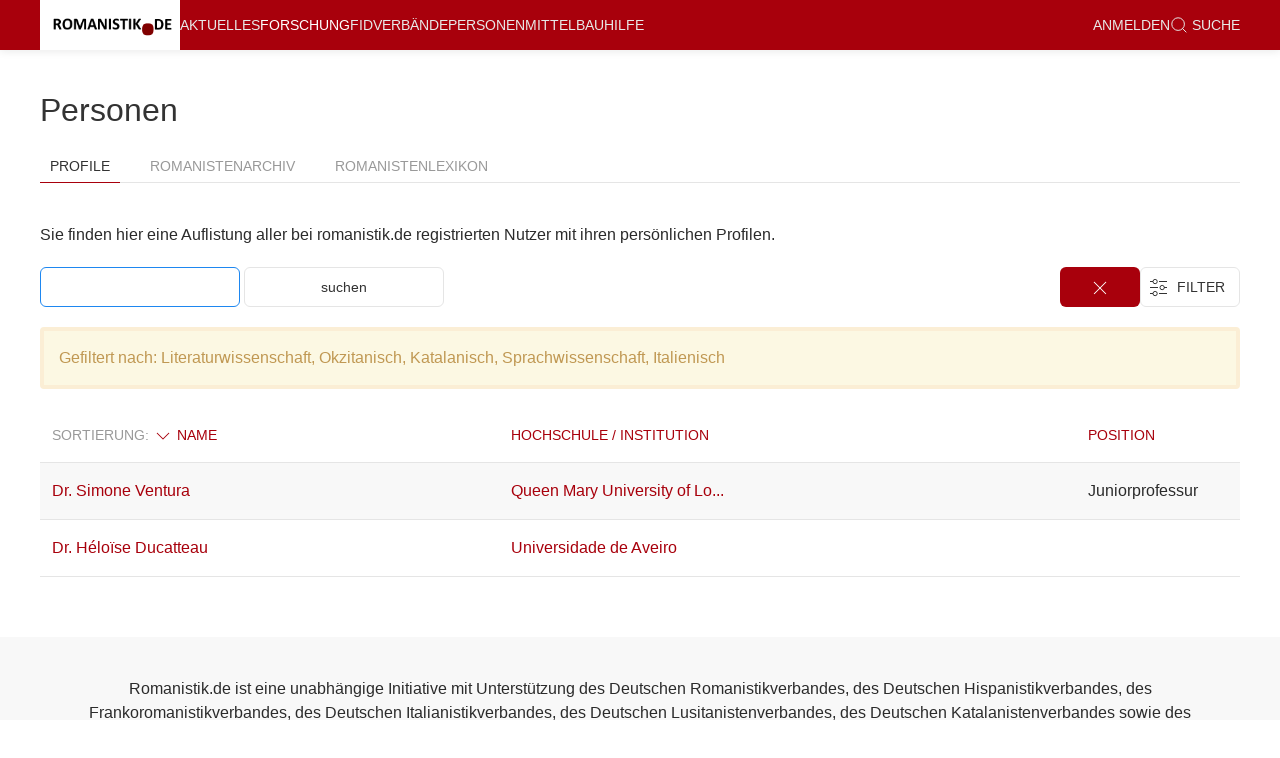

--- FILE ---
content_type: text/html; charset=utf-8
request_url: https://romanistik.de/pers?order=name_desc&tagged=Literaturwissenschaft%2COkzitanisch%2CKatalanisch%2CSprachwissenschaft%2CItalienisch
body_size: 3706
content:
<!DOCTYPE html>
<html>
<head>
<meta charset='utf-8'>
<meta content='text/html;charset=utf-8' http-equiv='Content-Type'>
<meta content='width=device-width' initial-scale='1.0' name='viewport'>
<title></title>
<link rel="stylesheet" href="/assets/application-6f254158f1d6d7a5c5ad33b4541ef2e632f7bac7eab97e4fc2e964a1d4da6596.css" media="all" />
<link rel="stylesheet" href="/assets/print-99d58924ef8a9d4c6f03729db40f5755c6e276905ed18f0c25a798e597318472.css" media="print" />
<script src="/assets/application-c6016ac87a274b8f903bf71926bee87d6f0854c05e7eb4cc773b0d5bb8187752.js"></script>
<meta name="csrf-param" content="authenticity_token" />
<meta name="csrf-token" content="4deg03cvEVtMO_ONOimHLK8XUzVOB0JJpLhVXnLFPO1aXdoAZbHpRNapBefPfDob2RFxv24oAeh6q7n697fa_A" />

<script data-domain='romanistik.de' defer='' src='https://plausible.io/js/script.js'></script>
</head>
<body class='uk-flex uk-flex-column users index'>
<div class='n-content'>
<div id='offcanvas-nav' uk-offcanvas='overlay: true'>
<div class='uk-offcanvas-bar'>
<ul class='uk-nav-default uk-nav-parent-icon' uk-nav=''>
<li class=''><a href="/aktuelles">Aktuelles</a></li>
<li class='uk-active'><a href="/for">Forschung</a></li>
<li class=''><a href="/fid">FID</a></li>
<li class=''><a href="/verbaende">Verbände</a></li>
<li class=''><a href="/pers">Personen</a></li>
<li class=''><a href="/mittelbau">Mittelbau</a></li>
<li class=''><a href="/romanistikde">Über romanistik.de</a></li>
<li class=''><a href="/hilfe">Hilfe</a></li>
<li class='uk-nav-divider'></li>
<li>
<a href="/login"><!-- %i.icon-white.icon-lock -->
anmelden
</a></li>
<li>
<a href="/suche"><span uk-icon='icon: search; ratio: 0.9'></span>
&nbsp;Suche
</a></li>
<li class='uk-nav-divider'></li>
<h4>Noch nicht eingetragen?</h4>
<p><a uk-icon="icon: file-edit" class="uk-button uk-button-danger uk-form-width-medium" href="/register">Registrieren </a></p>
<h4>Rundbrief abonnieren</h4>
<form novalidate="novalidate" class="simple_form newsletter_subscription" action="/newsletter_subscriptions" accept-charset="UTF-8" method="post"><input type="hidden" name="authenticity_token" value="e3bM0r6Wrt0tNCPrUEj_FYtb2CV-BQcgUhMrggD6xLEFDCIMMTf8KhXXLNfva_0A-KuuYmAJAxgIZ1JR6nOT-g" autocomplete="off" /><div class="email_1768937321"><style media="screen">.email_1768937321 {position:absolute!important;height:1px;width:1px;overflow:hidden;}</style><label for="newsletter_subscription_email">If you are a human, ignore this field</label><input type="text" name="newsletter_subscription[email]" id="newsletter_subscription_email" autocomplete="off" tabindex="-1" /><input type="hidden" name="spinner" value="379eb9f27282056431cbcf8e0462ca0e" autocomplete="off" /></div>
<div class="control-group string required newsletter_subscription_noncaptchaemail"><label class="string required control-label uk-form-label" for="newsletter_subscription_noncaptchaemail"><abbr title="benötigt">*</abbr> E-Mail</label><div class="controls"><input class="string required uk-input uk-form-width-medium" type="text" name="newsletter_subscription[noncaptchaemail]" id="newsletter_subscription_noncaptchaemail" /></div></div>
<input type="submit" name="commit" value="abonnieren" class="uk-button uk-button-default uk-margin uk-form-width-medium" data-disable-with="abonnieren" />
</form></ul>
</div>
</div>
<div uk-sticky='sel-target: .uk-navbar-container; cls-active: uk-navbar-sticky'>
<nav class='uk-navbar-container uk-box-shadow-small'>
<div class='uk-container'>
<div uk-navbar=''>
<div class='uk-navbar-left'>
<a class="uk-navbar-item uk-logo brand" href="/">&nbsp;</a>
<ul class='uk-navbar-nav uk-visible@l'>
<li class=''><a href="/aktuelles">Aktuelles</a></li>
<li class='uk-active'><a href="/for">Forschung</a></li>
<li class=''><a href="/fid">FID</a></li>
<li class=''><a href="/verbaende">Verbände</a></li>
<li class=''><a href="/pers">Personen</a></li>
<li class=''><a href="/mittelbau">Mittelbau</a></li>
<li class=''><a href="/hilfe">Hilfe</a></li>
</ul>
</div>
<div class='uk-navbar-right uk-visible@l'>
<ul class='uk-navbar-nav'>
<li>
<a href="/login"><!-- %i.icon-white.icon-lock -->
anmelden
</a></li>
<li>
<a href="/suche"><span uk-icon='icon: search; ratio: 0.9'></span>
&nbsp;Suche
</a></li>
</ul>
</div>
<div class='uk-navbar-right uk-hidden@l'>
<a class='uk-navbar-toggle' uk-navbar-toggle-icon='' uk-toggle='target: #offcanvas-nav'></a>
</div>
</div>
</div>
</nav>
</div>
<div class='uk-container uk-margin-medium-top uk-margin-medium-bottom' id='main' role='main'>
<div>
<div>
<h2>
Personen
<!-- /selecting nothing as toggle allows to use tabs with actual links -->
</h2>
<ul toggle='#none' uk-tab=''>
<li class='uk-active'>
<a href="/pers">Profile</a>
</li>
<li class=''>
<a href="/pers/romanists_archive">Romanistenarchiv</a>
</li>
<li class=''>
<a href="/pers/romanists_lexicon">Romanistenlexikon</a>
</li>
</ul>
<div class='uk-width-3-4@l'>
<div class='uk-child-width-1-3@s uk-grid-medium uk-margin-bottom uk-grid-match' uk-grid=''></div>
</div>

</div>
<p>Sie finden hier eine Auflistung aller bei romanistik.de registrierten Nutzer mit ihren persönlichen Profilen.</p>
<div class='uk-flex uk-flex-between'>
<div>
<form class="simple_form form-search" novalidate="novalidate" action="/pers" accept-charset="UTF-8" method="get"><input type="text" name="q" id="q" class="uk-input uk-form-width-medium uk-margin-small-bottom" autofocus="autofocus" />
<input type="hidden" name="tagged" id="tagged" value="Literaturwissenschaft,Okzitanisch,Katalanisch,Sprachwissenschaft,Italienisch" autocomplete="off" />
<input type="submit" name="commit" value="suchen" class="uk-button uk-button-default uk-form-width-medium uk-margin-small-bottom " data-disable-with="suchen" />
</form></div>
<div>
<div class='uk-margin-small uk-margin-remove-top'>
<a class="uk-button-danger uk-margin-remove-right n-filter-button uk-visible@s" href="/pers?order=name_desc&amp;tagged="><span uk-icon='icon: close'></span>
</a><div class='uk-inline'>
<button class='n-filter-button uk-button-default uk-margin-small-bottom uk-visible'>
&nbsp;
<span uk-icon='icon: settings'></span>
<span class='uk-margin-small-right uk-text-uppercase uk-visible@s'>
&nbsp;Filter&nbsp;
</span>
</button>
<div uk-dropdown='mode: click; pos: bottom-right'>
<ul class='uk-list'>
<li>
<a href="/pers?order=name_desc&amp;tagged=Literaturwissenschaft%2COkzitanisch%2CKatalanisch%2CSprachwissenschaft%2CItalienisch%2CFranz%C3%B6sisch">Französisch
</a></li>
<li>
<a href="/pers?order=name_desc&amp;tagged=Literaturwissenschaft%2COkzitanisch%2CKatalanisch%2CSprachwissenschaft">Italienisch
<span uk-icon='check'></span>
</a></li>
<li>
<a href="/pers?order=name_desc&amp;tagged=Literaturwissenschaft%2COkzitanisch%2CSprachwissenschaft%2CItalienisch">Katalanisch
<span uk-icon='check'></span>
</a></li>
<li>
<a href="/pers?order=name_desc&amp;tagged=Literaturwissenschaft%2CKatalanisch%2CSprachwissenschaft%2CItalienisch">Okzitanisch
<span uk-icon='check'></span>
</a></li>
<li>
<a href="/pers?order=name_desc&amp;tagged=Literaturwissenschaft%2COkzitanisch%2CKatalanisch%2CSprachwissenschaft%2CItalienisch%2CPortugiesisch">Portugiesisch
</a></li>
<li>
<a href="/pers?order=name_desc&amp;tagged=Literaturwissenschaft%2COkzitanisch%2CKatalanisch%2CSprachwissenschaft%2CItalienisch%2CRum%C3%A4nisch">Rumänisch
</a></li>
<li>
<a href="/pers?order=name_desc&amp;tagged=Literaturwissenschaft%2COkzitanisch%2CKatalanisch%2CSprachwissenschaft%2CItalienisch%2CSpanisch">Spanisch
</a></li>
<li>
<a href="/pers?order=name_desc&amp;tagged=Literaturwissenschaft%2COkzitanisch%2CKatalanisch%2CSprachwissenschaft%2CItalienisch%2Csprach%C3%BCbergreifend">sprachübergreifend
</a></li>
<li>
<hr>
</li>
<li>
<a href="/pers?order=name_desc&amp;tagged=Okzitanisch%2CKatalanisch%2CSprachwissenschaft%2CItalienisch">Literaturwissenschaft
<span uk-icon='check'></span>
</a></li>
<li>
<a href="/pers?order=name_desc&amp;tagged=Literaturwissenschaft%2COkzitanisch%2CKatalanisch%2CItalienisch">Sprachwissenschaft
<span uk-icon='check'></span>
</a></li>
<li>
<a href="/pers?order=name_desc&amp;tagged=Literaturwissenschaft%2COkzitanisch%2CKatalanisch%2CSprachwissenschaft%2CItalienisch%2CMedien-%2FKulturwissenschaft">Medien-/Kulturwissenschaft
</a></li>
<li>
<a href="/pers?order=name_desc&amp;tagged=Literaturwissenschaft%2COkzitanisch%2CKatalanisch%2CSprachwissenschaft%2CItalienisch%2CFachdidaktik">Fachdidaktik
</a></li>
<li>
<a href="/pers?order=name_desc&amp;tagged=Literaturwissenschaft%2COkzitanisch%2CKatalanisch%2CSprachwissenschaft%2CItalienisch%2CSprachpraxis">Sprachpraxis
</a></li>
</ul>
</div>
<a class="n-filter-button uk-button-danger uk-hidden@s" href="/pers?order=name_desc&amp;tagged="><span uk-icon='icon: close'></span>
</a></div>
</div>

</div>
</div>
<div class='alert'>
Gefiltert nach:
Literaturwissenschaft, Okzitanisch, Katalanisch, Sprachwissenschaft, Italienisch
</div>


<table class='uk-table uk-table-striped uk-table-hover uk-table-responsive'>
<thead>
<th>
Sortierung:
<a href="/pers?order=name_asc&amp;tagged=Literaturwissenschaft%2COkzitanisch%2CKatalanisch%2CSprachwissenschaft%2CItalienisch"><span uk-icon="chevron-down"></span> Name</a>
</th>
<th><a href="/pers?order=company_asc&amp;tagged=Literaturwissenschaft%2COkzitanisch%2CKatalanisch%2CSprachwissenschaft%2CItalienisch"> Hochschule / Institution</a></th>
<th><a href="/pers?order=position_asc&amp;tagged=Literaturwissenschaft%2COkzitanisch%2CKatalanisch%2CSprachwissenschaft%2CItalienisch"> Position</a></th>
</thead>
<tbody>
<tr>
<td><a href="/pers/3790-Simone_Ventura">Dr. Simone Ventura</a></td>
<td class='last'><a href="/pers?q=Queen+Mary+University+of+London">Queen Mary University of Lo...</a></td>
<td style='width: 140px'>Juniorprofessur</td>
</tr>
<tr>
<td><a href="/pers/5620-H_lo_se_Ducatteau">Dr. Héloïse Ducatteau</a></td>
<td class='last'><a href="/pers?q=Universidade+de+Aveiro">Universidade de Aveiro</a></td>
<td style='width: 140px'></td>
</tr>
</tbody>
</table>
<div class='uk-flex uk-flex-center uk-margin-top'>

</div>


</div>
</div>
</div>
<footer class='uk-text-center uk-section-muted n-sticky-footer'>
<div class='uk-container uk-padding'>
<p>
Romanistik.de ist eine unabhängige Initiative mit Unterstützung des Deutschen Romanistikverbandes, des Deutschen Hispanistikverbandes, des Frankoromanistikverbandes, des Deutschen Italianistikverbandes, des Deutschen Lusitanistenverbandes, des Deutschen Katalanistenverbandes sowie des Fachinformationsdienstes (FID) Romanistik.
</p>
<p>
<a href="/romanistikde/kontakt-ansprechpartner/">Kontakt</a>
|
<a href="/romanistikde/impressum/">Impressum</a>
|
<a href="/romanistikde/datenschutz/">Datenschutzerklärung</a>
|
<a href="/romanistikde/haftungsausschluss/">Haftungsausschluss</a>
|
<a href="/romanistikde/agb/">Allgemeine Geschäftsbedingungen</a>
</p>
</div>
</footer>
</body>
</html>
